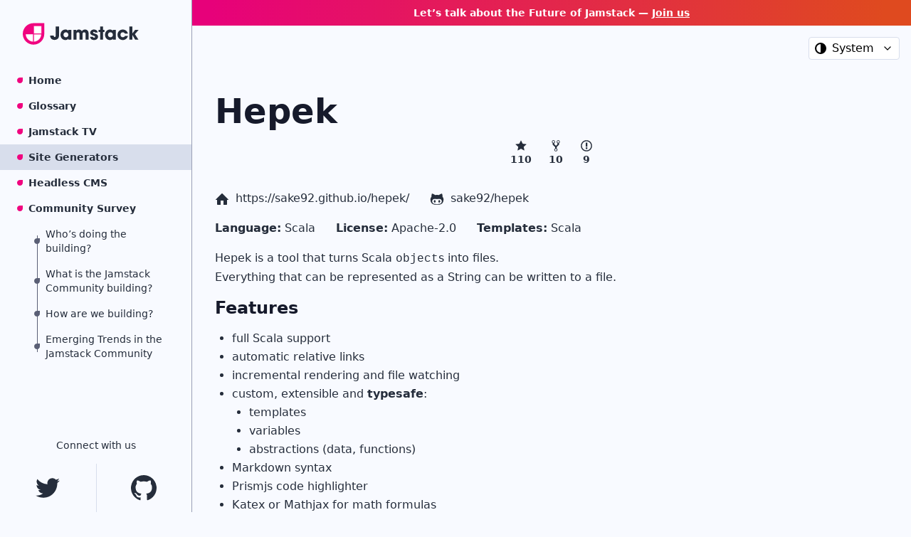

--- FILE ---
content_type: text/html; charset=UTF-8
request_url: https://jamstack.org/generators/hepek/
body_size: 8298
content:

<!doctype html>
<html lang="en">
  <head>
    <meta charset="utf-8">
    <meta name="viewport" content="width=device-width, initial-scale=1.0">
    <link rel="stylesheet" href="/css/styles.css">
    <title>Hepek | Jamstack</title>
    <meta name="description" content="Render Scala objects into files">
    <!-- Google tag (gtag.js) -->
    <script async src="https://www.googletagmanager.com/gtag/js?id=G-X2FMMZSSS9"></script>
    <script>
      window.dataLayer = window.dataLayer || [];
      function gtag(){dataLayer.push(arguments);}
      gtag('js', new Date());
      gtag('config', 'G-X2FMMZSSS9');
    </script>
    <link rel="apple-touch-icon" sizes="180x180" href="/img/favicons/apple-touch-icon.png">
    <link rel="icon" type="image/png" sizes="32x32" href="/img/favicons/favicon-32x32.png">
    <link rel="icon" type="image/png" sizes="16x16" href="/img/favicons/favicon-16x16.png">
    <link rel="canonical" href="https://jamstack.org/generators/hepek/"/>
    <meta property="og:title" content="Hepek | Jamstack">
    <meta property="og:site_name" content="Jamstack.org">
    <meta property="og:url" content="https://jamstack.org/generators/hepek/">
    <meta property="og:description" content="Render Scala objects into files">
    <meta property="og:type" content="website">
    <meta property="og:image" content="https://www.jamstack.org/img/og/default-og-image.png">
    <meta property="twitter:card" content="summary_large_image">
    <meta property="twitter:url" content="https://jamstack.org/generators/hepek/">
    <meta property="twitter:title" content="Hepek | Jamstack">
    <meta property="twitter:description" content="Render Scala objects into files">
    <meta property="twitter:image" content="https://www.jamstack.org/img/og/default-og-image.png">
    <script type="module">document.documentElement.classList.add("js");</script>
    <script>
      if (
        localStorage.theme === "dark" ||
        (!("theme" in localStorage) &&
          window.matchMedia("(prefers-color-scheme: dark)").matches)
      ) {
        document.documentElement.classList.add("dark");
      } else {
        document.documentElement.classList.remove("dark");
      }
    </script>
  </head>
  <body class="bg-gray-100 dark:bg-blue-900 text-blue-800 dark:text-blue-100 leading-relaxed antialiased">
    <svg width="0" height="0" aria-hidden="true" style="position: absolute;">
      <defs>
        <symbol id="logo-jamstack" viewBox="0 0 523 98" fill="none">
          <path d="M163.57 52.257v-35.76h-15.12v39.52c0 3.28-.24 7.52-4.56 7.52-3.84 0-4.4-3.92-4.56-6.88h-16.08c0 8.64 3.52 15.68 11.92 18.72 2.48.96 5.28 1.44 8 1.44 6.32 0 12.72-2.8 16.72-7.76 3.68-4.64 3.68-11.12 3.68-16.8Zm55.328 23.44v-44.4h-13.28v4.72h-.16c-2.64-4.4-8.08-6.24-12.96-6.24-13.36 0-22.32 10.72-22.32 23.68 0 13.2 8.64 23.76 22.32 23.76 4.8 0 10.56-1.76 12.96-6.32h.16v4.8h13.28Zm-13.28-22.24c0 6.4-4.64 11.36-11.12 11.36-6.24 0-11.04-5.04-11.04-11.2 0-6.32 4.48-11.44 10.96-11.44s11.2 4.8 11.2 11.28Zm91.128 22.24v-24.24c0-6.8.24-12.08-4.8-17.2-3.12-3.2-7.28-4.48-11.68-4.48-6 0-10.88 2.88-14.08 7.92-2.72-5.04-7.04-7.92-12.8-7.92-5.04 0-9.68 1.68-12.24 6.24h-.16v-4.72h-12.4v44.4h13.28v-23.6c0-5.2 1.36-9.84 7.52-9.84 5.6 0 6.64 4.72 6.64 9.28v24.16h13.28v-24.24c0-5.04 1.44-9.2 7.36-9.2 6.16 0 6.8 4.96 6.8 9.84v23.6h13.28Zm42.62-13.6c0-15.68-22.32-11.76-22.32-18.72 0-2 2-2.96 3.76-2.96 2.32 0 4.08.88 4.16 3.36h13.04c-.88-9.44-8.16-14-17.04-14-8.56 0-17.2 5.36-17.2 14.64 0 6.24 5.28 9.68 10.56 11.6 1.92.72 3.84 1.36 5.76 2 2.4.96 6 1.92 6 5.12 0 2.32-2.64 3.44-4.64 3.44-2.64 0-4.64-1.36-5.04-4.08h-13.2c1.04 9.76 8.8 14.72 18.08 14.72 9.04 0 18.08-5.12 18.08-15.12Zm28.962-20.72v-10.08h-6.4v-14.8h-13.28v14.8h-6.56v10.08h6.56v34.32h13.28v-34.32h6.4Zm51.195 34.32v-44.4h-13.28v4.72h-.16c-2.64-4.4-8.08-6.24-12.96-6.24-13.36 0-22.32 10.72-22.32 23.68 0 13.2 8.64 23.76 22.32 23.76 4.8 0 10.56-1.76 12.96-6.32h.16v4.8h13.28Zm-13.28-22.24c0 6.4-4.64 11.36-11.12 11.36-6.24 0-11.04-5.04-11.04-11.2 0-6.32 4.48-11.44 10.96-11.44s11.2 4.8 11.2 11.28Zm67.848 5.36h-13.52c-2 3.84-5.2 5.92-9.6 5.92-6.48 0-10.56-5.04-10.56-11.28 0-6 3.84-11.28 10.24-11.28 4.56 0 8 2.08 9.92 6.24h13.44c-2.32-11.28-12.16-18.64-23.52-18.64-13.2 0-23.44 10.48-23.44 23.6 0 13.28 10.48 23.76 23.76 23.76 11.2 0 20.72-7.44 23.28-18.32Zm48.135-27.52h-15.76l-12.32 16.08h-.16v-30.88h-13.28v59.2h13.28v-21.36h.16l12.56 21.36h15.04l-16.24-24.88 16.72-19.52Z" class="fill-current"/><path d="M48.47 1C21.668 1 0 22.668 0 49.47s21.668 48.47 48.47 48.47 48.47-21.668 48.47-48.47V1H48.47Z" fill="#F0047F"/>
          <path d="M46.903 50.97v33.985C28.51 84.177 13.697 69.364 12.92 50.97h33.984ZM49.97 51.037h33.985C83.176 69.43 68.365 84.243 49.97 85.02V51.037ZM49.97 47.903V13.901h34.003v34.002H49.97Z" fill="#fff" stroke="#F0047F"/>
        </symbol>
      </defs>
    </svg>
    <div class="md:grid sm:page-layout">
      <div class="bg-gray-100 dark:bg-blue-900 border-r border-gray-300 dark:border-blue-800">
        

<header class="page-header md:flex md:flex-col md:h-screen">
  <a href="/" class="block dark:text-white mx-8 py-8">
    <svg role="img" aria-hidden="true" focusable="false" width="163" height="31">
      <use xlink:href="#logo-jamstack"></use>
    </svg>
    <span class="sr-only">Jamstack</span>
  </a>
  <details open data-force-state
    data-force-state-closed="(max-width: 47.9375em)"
    class="md:flex-grow">
    <summary class="summary-no-arrow md:hidden absolute top-0 right-0 p-8">
      <svg width="22" height="31" viewBox="0 0 22 21" fill="none" class="summary-swap-closed">
        <rect width="22" height="3" class="fill-current"/>
        <rect y="18" width="22" height="3" class="fill-current"/>
        <rect y="9" width="22" height="3" class="fill-current"/>
      </svg>

      <svg width="22" height="31" viewBox="0 0 18 19" fill="none" class="summary-swap-open">
        <rect y="16.7217" width="22" height="3" transform="rotate(-48.3434 0 16.7217)" class="fill-current"/>
        <rect width="22" height="3" transform="matrix(0.664665 0.747142 0.747142 -0.664665 0.431641 1.9939)" class="fill-current"/>
      </svg>

      <span class="sr-only">Menu</span>
    </summary>

    <nav class="sm:flex sm:flex-col page-nav">
      <ul class="block list-jams-logo-pink mb-12">
  
    <li>
      <a href="/"
        class="block font-bold text-sm dark:text-white hover:underline py-2 px-10 ">
        Home
      </a>
    </li>
  
    <li>
      <a href="/glossary/"
        class="block font-bold text-sm dark:text-white hover:underline py-2 px-10 ">
        Glossary
      </a>
    </li>
  
    <li>
      <a href="/tv/"
        class="block font-bold text-sm dark:text-white hover:underline py-2 px-10 ">
        Jamstack TV
      </a>
    </li>
  
    <li>
      <a href="/generators/"
        class="block font-bold text-sm dark:text-white hover:underline py-2 px-10  bg-gray-200 dark:bg-gray-900">
        Site Generators
      </a>
    </li>
  
    <li>
      <a href="/headless-cms/"
        class="block font-bold text-sm dark:text-white hover:underline py-2 px-10 ">
        Headless CMS
      </a>
    </li>
  
    <li>
      <a href="/survey/2022/"
        class="block font-bold text-sm dark:text-white hover:underline py-2 px-10 ">
        Community Survey
      </a>
    </li>
      <li class="list-jams-no-bullet">
        <ul class="list-jams-logo list-jams-logo-border">
            <li>
              <a href="/survey/2022/#whos-doing-the-building"
            class="block text-sm dark:text-white hover:underline py-2 pl-16 pr-8">
                Who’s doing the building?
              </a>
            </li>
            <li>
              <a href="/survey/2022/#what-is-the-jamstack-community-building"
            class="block text-sm dark:text-white hover:underline py-2 pl-16 pr-8">
                What is the Jamstack Community building?
              </a>
            </li>
            <li>
              <a href="/survey/2022/#how-are-we-building"
            class="block text-sm dark:text-white hover:underline py-2 pl-16 pr-8">
                How are we building?
              </a>
            </li>
            <li>
              <a href="/survey/2022/#emerging-trends-in-the-jamstack-community"
            class="block text-sm dark:text-white hover:underline py-2 pl-16 pr-8">
                Emerging Trends in the Jamstack Community
              </a>
            </li>
        </ul>
      </li>
  
</ul>

      <div>
        <div class="text-center text-sm mb-4 dark:text-gray-300">Connect with us</div>
        <div class="grid grid-cols-2 divide-x divide-gray-200 dark:divide-gray-700 dark:text-gray-300">
          <a href="https://twitter.com/jamstackconf" target="_BLANK" rel="noopener"  class="flex items-center justify-center p-4 hover:text-pink-500">
            <svg role="img" aria-label="Twitter" focusable="false" width="34" height="28" class="fill-current">
              <use xlink:href="#logo-twitter"></use>
            </svg>
          </a>
          <a href="https://github.com/jamstack/jamstack.org" target="_BLANK" rel="noopener"  class="flex items-center justify-center p-4 hover:text-pink-500">
            <svg role="img" aria-label="GitHub" focusable="false" width="36" height="36" class="fill-current">
              <use xlink:href="#logo-github"></use>
            </svg>
          </a>
        </div>
      </div>
    </nav>
  </details>
</header>

      </div>
      <div>
        
<a href="https://thefutureofjamstack.org/" class="block p-2 md:py-2 text-center text-white font-bold text-xs md:text-sm bg-gradient-jams bg-gradient-pink-orange group">
  Let’s talk about the Future of Jamstack — <span class="underline group-hover:no-underline">Join us</span>
</a>


        <div class="flex items-center justify-end p-4">
  <label class="color-theme-selector-wrapper" data-color-theme-selector>
    <svg class="color-theme-selector-wrapper-icon fill-current" role="img" focusable="false">
      <use xlink:href="#icon-color-theme-system"></use>
    </svg>
    <span class="sr-only">Color theme</span>
    <select>
      <option selected value="system">System</option>
      <option value="dark">Dark</option>
      <option value="light">Light</option>
    </select>
  </label>
</div>
        <div class="p-8 max-w-5xl">
  <h1 class="mt-0 mb-4">Hepek</h1>
  <div class="flex justify-center mb-4">
    <div class="flex flex-col items-center font-bold text-sm mr-6">
      <svg role="img" aria-hidden="true" focusable="false" width="18" height="18" viewBox="0 0 40 40" class="block"><use xlink:href="#github-star"/></svg>
      110
      <span class="sr-only">stars</span>
    </div>
    <div class="flex flex-col items-center font-bold text-sm mr-6">
      <svg role="img" aria-hidden="true" focusable="false" width="18" height="18" viewBox="0 0 40 40" class="block"><use xlink:href="#github-fork"/></svg>
      10
      <span class="sr-only">forks</span>
    </div>
    <div class="flex flex-col items-center font-bold text-sm">
      <svg role="img" aria-hidden="true" focusable="false" width="18" height="18" viewBox="0 0 40 40" class="block"><use xlink:href="#github-issue"/></svg>
      9
      <span class="sr-only">issues</span>
    </div>
  </div>

  <dl class="inline-block mt-4 mb-4">
    <dt class="sr-only">Home page</dt>
    <dd class="inline-block mr-6 whitespace-nowrap">
      <svg role="img" aria-hidden="true" focusable="false" width="20" height="20" class="fill-current inline-block mr-1"><use xlink:href="#icon-home"/></svg>
      <a href="https://sake92.github.io/hepek/" target="_blank" rel="noopener">https://sake92.github.io/hepek/</a>
    </dd>
    <dt class="sr-only">Repository</dt>
    <dd class="inline-block mr-6 whitespace-nowrap">
      <svg role="img" aria-hidden="true" focusable="false" width="20" height="20" class="fill-current inline-block mr-1"><use xlink:href="#icon-github"/></svg>
      <a href="https://github.com/sake92/hepek" target="_blank" rel="noopener">sake92/hepek</a>
    </dd>
  </dl>
  <dl class="inline-block mb-4">
    <dt class="inline-block font-bold">Language:</dt>
    <dd class="inline-block mr-6">Scala</dd>
    <dt class="inline-block font-bold">License:</dt>
    <dd class="inline-block mr-6">Apache-2.0</dd>
    <dt class="inline-block font-bold">Templates:</dt>
    <dd class="inline mr-6">Scala</dd>
  </dl>

  <div class="tool-content">
    
    <p>Hepek is a tool that turns Scala <code>object</code>s into files.<br>
Everything that can be represented as a String can be written to a file.</p>
<h2>Features</h2>
<ul>
<li>full Scala support</li>
<li>automatic relative links</li>
<li>incremental rendering and file watching</li>
<li>custom, extensible and <strong>typesafe</strong>:
<ul>
<li>templates</li>
<li>variables</li>
<li>abstractions (data, functions)</li>
</ul>
</li>
<li>Markdown syntax</li>
<li>Prismjs code highlighter</li>
<li>Katex or Mathjax for math formulas</li>
<li>PDF rendering</li>
<li>form helpers</li>
<li>simple installation, it's just an sbt plugin</li>
</ul>

  </div>
  
  
  
  <a href="https://app.netlify.com/start/deploy?repository=https://github.com/sake92/hepek-starter" class="inline-block my-8 px-4 py-3 text-gray-700 bg-white rounded-lg text-center md:text-lg whitespace-nowrap border-t">
    <svg role="img" aria-hidden="true" focusable="false" width="30" height="30" viewBox="0 0 40 40" class="inline-block mr-1" fill="#36b0bb"><use xlink:href="#logo-netlify-gem"/></svg>
    Deploy to Netlify
  </a>
  
  <p class="italic my-8">
    Find more <a href="/generators/" class="underline">static site generators</a>.
  </p>
</div>

        <div class="border-gray-300 dark:border-blue-800 border-t">
          <section>
  <footer class="py-20 dark:text-blue-200">
    <p class="p-2">&copy; 2026  Netlify </p>
    <ul class="text-left md:flex justify-between flex-wrap">
      <li class="p-2 flex-[1_0_33%]"><a href="https://netlify.com/jamstack">Jamstack on Netlify</a></li>
      <li class="p-2 flex-[1_0_33%]"><a href="https://community.netlify.com/">Netlify Support</a></li>
      <li class="p-2 flex-[1_0_33%]"><a href="https://github.com/jamstack/jamstack.org">Code on GitHub</a></li>
      <li class="p-2 flex-[1_0_33%]"><a href="/code-of-conduct/">Code of Conduct</a></li>
      <li class="p-2 flex-[1_0_33%]"><a href="https://www.netlify.com/trust-center/" id="cta-footer-trustcenter">Trust Center</a></li>
      <li class="p-2 flex-[1_0_33%]"><a href="https://www.netlify.com/privacy/" id="cta-footer-privacypolicy">Privacy</a></li>
      <li class="p-2 flex-[1_0_33%]"><a href="https://www.netlify.com/security/" id="cta-footer-security">Security</a></li>
      <li class="p-2 flex-[1_0_33%]"><a href="https://www.netlify.com/gdpr-ccpa/" id="cta-footer-gdpr">GDPR/CCPA</a></li>
      <li class="p-2 flex-[1_0_33%]"><a href="mailto:fraud@netlify.com?subject=Abuse%20report&body=Please%20include%20the%20site%20URL%20and%20reason%20for%20your%20report%2C%20and%20we%20will%20reply%20promptly." id="cta-footer-abuse" target="_blank" rel="noopener noreferrer">Abuse</a></li>
    </ul>
  </footer>
</section>

        </div>
      </div>
    </div>
    <svg width="0" height="0" aria-hidden="true" style="position: absolute;">
      <defs>
        <symbol id="logo-netlify-gem" viewBox="0 0 128 113">
          <g clip-path="url(#clip0_236_179)">
            <path d="M34.593 94.2052H33.3844L27.3514 88.1722V86.9637L36.5743 77.7409H42.9639L43.8158 78.5928V84.9824L34.593 94.2052Z" fill="#181A1C"/>
            <path d="M27.3514 25.9703V24.7617L33.3844 18.7287H34.593L43.8158 27.9515V34.3411L42.9639 35.1931H36.5743L27.3514 25.9703Z" fill="#181A1C"/>
            <path d="M80.4594 74.759H71.6824L70.9493 74.026V53.4802C70.9493 49.8248 69.5129 46.9915 65.1046 46.8925C62.836 46.833 60.2405 46.8925 57.4668 47.0014L57.0507 47.4274V74.0161L56.3176 74.7491H47.5406L46.8075 74.0161V38.9179L47.5406 38.1848H67.2939C74.9713 38.1848 81.1925 44.406 81.1925 52.0834V74.026L80.4594 74.759Z" fill="#181A1C"/>
            <path d="M35.8412 61.6034H0.73307L0 60.8703V52.0735L0.73307 51.3404H35.8412L36.5743 52.0735V60.8703L35.8412 61.6034Z" fill="#181A1C"/>
            <path d="M127.277 61.6034H92.1687L91.4356 60.8703V52.0735L92.1687 51.3404H127.277L128.01 52.0735V60.8703L127.277 61.6034Z" fill="#181A1C"/>
            <path d="M58.9428 27.2185V0.887367L59.6759 0.154297H68.4727L69.2058 0.887367V27.2185L68.4727 27.9515H59.6759L58.9428 27.2185Z" fill="#181A1C"/>
            <path d="M58.9428 112.056V85.7254L59.6759 84.9923H68.4727L69.2058 85.7254V112.056L68.4727 112.79H59.6759L58.9428 112.056Z" fill="#181A1C"/>
          </g>
          <defs>
            <clipPath id="clip0_236_179">
              <rect width="128" height="112.635" fill="white" transform="translate(0 0.154297)"/>
            </clipPath>
          </defs>
        </symbol>
        <symbol id="logo-twitter" viewBox="0 0 34 28" fill="none">
          <path d="M10.7387 27.7146C23.4746 27.7146 30.4406 17.163 30.4406 8.01275C30.4406 7.71305 30.4406 7.4147 30.4204 7.1177C31.7755 6.13748 32.9453 4.92378 33.875 3.53345C32.6112 4.09343 31.2706 4.46066 29.8979 4.6229C31.3434 3.75752 32.4253 2.39644 32.9422 0.792946C31.5829 1.59951 30.0959 2.16794 28.5452 2.4737C27.5012 1.36357 26.1204 0.628473 24.6165 0.382159C23.1126 0.135844 21.5695 0.392045 20.2259 1.11111C18.8823 1.83018 17.8131 2.97203 17.1839 4.35997C16.5546 5.7479 16.4003 7.30454 16.7449 8.789C13.9919 8.65098 11.2987 7.93557 8.84011 6.68919C6.38155 5.44282 4.21258 3.69335 2.474 1.55435C1.58852 3.07872 1.31732 4.88326 1.71561 6.60056C2.1139 8.31787 3.15173 9.81881 4.6178 10.7978C3.51585 10.7651 2.43793 10.4679 1.475 9.9311C1.475 9.95945 1.475 9.98915 1.475 10.0188C1.47544 11.6175 2.02885 13.1669 3.04138 14.4041C4.05391 15.6412 5.46321 16.4901 7.03025 16.8066C6.01082 17.0847 4.94123 17.1253 3.90365 16.9254C4.34613 18.3013 5.20757 19.5045 6.3675 20.3667C7.52742 21.2289 8.92783 21.707 10.3729 21.7341C7.92089 23.6612 4.89193 24.7073 1.77335 24.7042C1.22242 24.7031 0.672026 24.6697 0.125 24.6042C3.29161 26.6364 6.97613 27.7143 10.7387 27.7092" class="fill-current"/>
        </symbol>
        <symbol id="logo-github" viewBox="0 0 36 36" fill="none">
          <path fill-rule="evenodd" clip-rule="evenodd" d="M18.0863 9.46569e-06C9.21815 -0.00900389 1.65462 6.41992 0.234722 15.1737C-1.18518 23.9274 3.95842 32.4175 12.3747 35.2121C13.2842 35.3784 13.6058 34.8128 13.6058 34.3359C13.6058 33.8591 13.6058 32.7722 13.6058 31.2639C8.55963 32.3619 7.49495 28.8351 7.49495 28.8351C7.16018 27.7421 6.44899 26.803 5.48758 26.1845C3.85729 25.0754 5.62067 25.0754 5.62067 25.0754C6.77864 25.239 7.79701 25.9261 8.38218 26.9386C8.87779 27.8373 9.7109 28.5015 10.6974 28.7846C11.6838 29.0676 12.7424 28.9461 13.639 28.4469C13.7086 27.5346 14.102 26.6771 14.7481 26.0292C10.7334 25.5745 6.51899 24.0219 6.51899 17.1569C6.49143 15.3635 7.15456 13.6283 8.37109 12.3104C7.82928 10.7511 7.8926 9.04522 8.54854 7.5304C8.54854 7.5304 10.0679 7.04243 13.517 9.3825C16.4788 8.56931 19.605 8.56931 22.5668 9.3825C26.016 7.04243 27.5242 7.5304 27.5242 7.5304C28.1893 9.02919 28.2685 10.7228 27.7461 12.2771C28.9626 13.595 29.6257 15.3303 29.5982 17.1236C29.5982 24.0662 25.3727 25.5856 21.3469 25.996C22.2203 26.874 22.6695 28.088 22.5779 29.3231C22.5779 31.7408 22.5779 33.6927 22.5779 34.2805C22.5779 34.8683 22.8995 35.323 23.82 35.1455C32.1364 32.2787 37.1791 23.8386 35.7627 15.1567C34.3463 6.47484 26.8826 0.0750875 18.0863 9.46569e-06Z" class="fill-current"/>
        </symbol>
        <symbol id="gem-jamstack" fill="none" viewBox="0 0 53 53"><path fill="none" fill-rule="evenodd" d="M26.5 0C11.847 0 0 11.847 0 26.5S11.847 53 26.5 53 53 41.153 53 26.5V0H26.5zm-1.13 45.613c-9.687-.553-17.466-8.332-18.02-18.02h18.02v18.02zm2.223-17.983h18.02c-.553 9.687-8.332 17.466-18.02 18.02V27.63zm0-20.303h18.044V25.37H27.593V7.327z" clip-rule="evenodd" class="fill-current" /></symbol>
        <symbol id="github-star" viewBox="0 0 14 16" fill="currentColor" aria-hidden="true" version="1.1" style="display: inline-block; vertical-align: text-top;"><path fill-rule="evenodd" d="M14 6l-4.9-.64L7 1 4.9 5.36 0 6l3.6 3.26L2.67 14 7 11.67 11.33 14l-.93-4.74L14 6z"></path></symbol>
        <symbol id="github-issue" viewBox="0 0 14 16" fill="currentColor" aria-hidden="true" version="1.1" style="display: inline-block; vertical-align: text-top;"><path fill-rule="evenodd" d="M7 2.3c3.14 0 5.7 2.56 5.7 5.7s-2.56 5.7-5.7 5.7A5.71 5.71 0 0 1 1.3 8c0-3.14 2.56-5.7 5.7-5.7zM7 1C3.14 1 0 4.14 0 8s3.14 7 7 7 7-3.14 7-7-3.14-7-7-7zm1 3H6v5h2V4zm0 6H6v2h2v-2z"></path></symbol>
        <symbol id="github-fork" viewBox="0 0 10 16" fill="currentColor" aria-hidden="true" version="1.1" style="display: inline-block; vertical-align: text-top;"><path fill-rule="evenodd" d="M8 1a1.993 1.993 0 0 0-1 3.72V6L5 8 3 6V4.72A1.993 1.993 0 0 0 2 1a1.993 1.993 0 0 0-1 3.72V6.5l3 3v1.78A1.993 1.993 0 0 0 5 15a1.993 1.993 0 0 0 1-3.72V9.5l3-3V4.72A1.993 1.993 0 0 0 8 1zM2 4.2C1.34 4.2.8 3.65.8 3c0-.65.55-1.2 1.2-1.2.65 0 1.2.55 1.2 1.2 0 .65-.55 1.2-1.2 1.2zm3 10c-.66 0-1.2-.55-1.2-1.2 0-.65.55-1.2 1.2-1.2.65 0 1.2.55 1.2 1.2 0 .65-.55 1.2-1.2 1.2zm3-10c-.66 0-1.2-.55-1.2-1.2 0-.65.55-1.2 1.2-1.2.65 0 1.2.55 1.2 1.2 0 .65-.55 1.2-1.2 1.2z"></path></symbol>
        <symbol id="icon-home" preserveAspectRatio="xMidYMid meet" viewBox="0 0 20 20"><path d="M18.672,11H17v6c0,0.445-0.194,1-1,1h-4v-6H8v6H4c-0.806,0-1-0.555-1-1v-6H1.328c-0.598,0-0.47-0.324-0.06-0.748L9.292,2.22C9.487,2.018,9.743,1.918,10,1.908c0.257,0.01,0.513,0.109,0.708,0.312l8.023,8.031C19.142,10.676,19.27,11,18.672,11z"></path></symbol>
        <symbol id="icon-twitter" preserveAspectRatio="xMidYMid meet" viewBox="0 0 20 20"><path d="M17.316,6.246c0.008,0.162,0.011,0.326,0.011,0.488c0,4.99-3.797,10.742-10.74,10.742c-2.133,0-4.116-0.625-5.787-1.697c0.296,0.035,0.596,0.053,0.9,0.053c1.77,0,3.397-0.604,4.688-1.615c-1.651-0.031-3.046-1.121-3.526-2.621c0.23,0.043,0.467,0.066,0.71,0.066c0.345,0,0.679-0.045,0.995-0.131c-1.727-0.348-3.028-1.873-3.028-3.703c0-0.016,0-0.031,0-0.047c0.509,0.283,1.092,0.453,1.71,0.473c-1.013-0.678-1.68-1.832-1.68-3.143c0-0.691,0.186-1.34,0.512-1.898C3.942,5.498,6.725,7,9.862,7.158C9.798,6.881,9.765,6.594,9.765,6.297c0-2.084,1.689-3.773,3.774-3.773c1.086,0,2.067,0.457,2.756,1.191c0.859-0.17,1.667-0.484,2.397-0.916c-0.282,0.881-0.881,1.621-1.66,2.088c0.764-0.092,1.49-0.293,2.168-0.594C18.694,5.051,18.054,5.715,17.316,6.246z"></path></symbol>
        <symbol id="icon-github" preserveAspectRatio="xMidYMid meet" viewBox="0 0 20 20"><path d="M13.18,11.309c-0.718,0-1.3,0.807-1.3,1.799c0,0.994,0.582,1.801,1.3,1.801s1.3-0.807,1.3-1.801C14.479,12.116,13.898,11.309,13.18,11.309z M17.706,6.626c0.149-0.365,0.155-2.439-0.635-4.426c0,0-1.811,0.199-4.551,2.08c-0.575-0.16-1.548-0.238-2.519-0.238c-0.973,0-1.945,0.078-2.52,0.238C4.74,2.399,2.929,2.2,2.929,2.2C2.14,4.187,2.148,6.261,2.295,6.626C1.367,7.634,0.8,8.845,0.8,10.497c0,7.186,5.963,7.301,7.467,7.301c0.342,0,1.018,0.002,1.734,0.002c0.715,0,1.392-0.002,1.732-0.002c1.506,0,7.467-0.115,7.467-7.301C19.2,8.845,18.634,7.634,17.706,6.626z M10.028,16.915H9.972c-3.771,0-6.709-0.449-6.709-4.115c0-0.879,0.31-1.693,1.047-2.369c1.227-1.127,3.305-0.531,5.662-0.531c0.01,0,0.02,0,0.029,0c0.01,0,0.018,0,0.027,0c2.357,0,4.436-0.596,5.664,0.531c0.735,0.676,1.045,1.49,1.045,2.369C16.737,16.466,13.8,16.915,10.028,16.915z M6.821,11.309c-0.718,0-1.3,0.807-1.3,1.799c0,0.994,0.582,1.801,1.3,1.801c0.719,0,1.301-0.807,1.301-1.801C8.122,12.116,7.54,11.309,6.821,11.309z"></path></symbol>
        <symbol id="icon-color-theme-system" viewBox="0 0 14 14" fill="none"><path fill-rule="evenodd" clip-rule="evenodd" d="M14 7A7 7 0 1 1 0 7a7 7 0 0 1 14 0Zm-7 5.2A5.2 5.2 0 0 1 7 1.8v10.4Z" class="fill-current"/></symbol>
        <symbol id="icon-color-theme-light" viewBox="0 0 16 16" fill="none"><path fill-rule="evenodd" clip-rule="evenodd" d="M8 0a.667.667 0 0 0-.667.667v.666a.667.667 0 0 0 1.334 0V.667A.667.667 0 0 0 8 0ZM2.343 2.343c.26-.26.682-.26.943 0l.471.472a.667.667 0 1 1-.943.942l-.471-.471a.667.667 0 0 1 0-.943ZM0 8c0-.368.298-.667.667-.667h.666a.667.667 0 0 1 0 1.334H.667A.667.667 0 0 1 0 8Zm12.243-4.243a.666.666 0 0 1 0-.942l.47-.472a.667.667 0 1 1 .944.943l-.472.471a.667.667 0 0 1-.942 0Zm2.424 3.576a.667.667 0 1 0 0 1.334h.666a.667.667 0 1 0 0-1.334h-.666Zm-2.424 4.91c.26-.26.682-.26.942 0l.472.47a.667.667 0 1 1-.943.944l-.471-.472a.667.667 0 0 1 0-.942ZM8 14a.667.667 0 0 0-.667.667v.666a.667.667 0 1 0 1.334 0v-.666A.667.667 0 0 0 8 14Zm-5.657-.343a.667.667 0 0 1 0-.943l.472-.471a.667.667 0 0 1 .942.942l-.471.472a.667.667 0 0 1-.943 0Zm1.616-3.324a4.667 4.667 0 1 0 8.083-4.666 4.667 4.667 0 0 0-8.083 4.666Z" class="fill-current"/></symbol>
        <symbol id="icon-color-theme-dark" viewBox="0 0 12 12" fill="none"><path fill-rule="evenodd" clip-rule="evenodd" d="M11.314 6.866c-.444.11-.888.166-1.331.166A4.96 4.96 0 0 1 4.99 2.063c0-.441.056-.883.167-1.325.055-.165 0-.386-.167-.552-.166-.165-.332-.22-.554-.165C1.83.794 0 3.223 0 5.928A6.069 6.069 0 0 0 6.1 12c2.718 0 5.158-1.822 5.88-4.472.055-.165 0-.386-.167-.552a.534.534 0 0 0-.5-.11Z" class="fill-current"/></symbol>
      </defs>
    </svg>
    <script type="module" src="/js/details-force-state.js"></script>
    <script type="module" src="/js/color-theme.js"></script>
    <script type="module" src="/js/filter-container.js"></script>
    <script type="module" src="/js/sort-container.js"></script>
    <script type="module" src="/js/lazyiframe.js"></script>
  
<script async id="netlify-rum-container" src="/.netlify/scripts/rum" data-netlify-rum-site-id="0cb5a2ff-9c8e-4d4d-abc0-af2d4bcd0e7a" data-netlify-deploy-branch="main" data-netlify-deploy-context="production" data-netlify-cwv-token="eyJhbGciOiJIUzI1NiIsInR5cCI6IkpXVCJ9.eyJzaXRlX2lkIjoiMGNiNWEyZmYtOWM4ZS00ZDRkLWFiYzAtYWYyZDRiY2QwZTdhIiwiYWNjb3VudF9pZCI6IjU4ZGE4ODkzZDY4NjVkMzVjOTJhNzJiOCIsImRlcGxveV9pZCI6IjY5NzRkMjVlMTk3Yzk2MDAwOGMwYThkMSIsImlzc3VlciI6Im5mc2VydmVyIn0.TjhcBriKs-Af_YKjjOjHENquu2sW6ZLMKd8tY8fdlX4"></script><script>
  (function(i,s,o,g,r,a,m){i['GoogleAnalyticsObject']=r;i[r]=i[r]||function(){
  (i[r].q=i[r].q||[]).push(arguments)},i[r].l=1*new Date();a=s.createElement(o),
  m=s.getElementsByTagName(o)[0];a.async=1;a.src=g;m.parentNode.insertBefore(a,m)
  })(window,document,'script','https://www.google-analytics.com/analytics.js','ga');

  ga('create', 'UA-42258181-6', 'auto');
  ga('send', 'pageview');

</script></body>
</html>


--- FILE ---
content_type: text/css; charset=UTF-8
request_url: https://jamstack.org/css/styles.css
body_size: 9301
content:
/* import via postcss */
.logos-ticker {
  --speed: 90s;
  --gap: 3em;

  display: flex;
  overflow: hidden;
  -webkit-user-select: none;
     -moz-user-select: none;
          user-select: none;
  gap: var(--gap);
  -webkit-mask-image: linear-gradient(
    to right,
    hsl(0 0% 0% / 0),
    hsl(0 0% 0% / 1) 20%,
    hsl(0 0% 0% / 1) 80%,
    hsl(0 0% 0% / 0)
  );
          mask-image: linear-gradient(
    to right,
    hsl(0 0% 0% / 0),
    hsl(0 0% 0% / 1) 20%,
    hsl(0 0% 0% / 1) 80%,
    hsl(0 0% 0% / 0)
  );
}
.logos-ticker-container {
  flex-shrink: 0;
  display: flex;
  align-items: center;
  justify-content: space-around;
  gap: var(--gap);
  min-width: 100%;
  animation: slide var(--speed) linear infinite;
}
.logos-ticker-container svg {
  flex: 0 0 auto;
  fill: #646e73;
}
@media (prefers-reduced-motion: reduce) {
  .logos-ticker-container {
    animation-play-state: paused;
  }
}
@keyframes slide {
  from {
    transform: translateX(0);
  }
  to {
    transform: translateX(calc(-100% - var(--gap, 0px)));
  }
}
.hs-form .hs-input {
  margin-bottom: 0.75rem;
  padding: 0.5rem;
}
.hs-form .hs-input:is(.dark *) {
  --tw-bg-opacity: 1;
  background-color: rgb(90 95 117 / var(--tw-bg-opacity, 1));
}
.hs-form .hs-input {
  width: 100%;
}
.hs-form .hs-input:is(.dark *) {
  --tw-text-opacity: 1;
  color: rgb(255 255 255 / var(--tw-text-opacity, 1));
}
.hs-form .hs-form-required {
  display: none;
}
.hs-form .hs-form-field label {
  display: block;
  margin-bottom: 0.25rem;
  font-weight: 700;
}
.hs-form .hs-form-field label.hs-error-msg {
  --tw-text-opacity: 1;
  color: rgb(239 68 68 / var(--tw-text-opacity, 1));
}
.hs-form .hs-form-field label.hs-error-msg:is(.dark *) {
  --tw-text-opacity: 1;
  color: rgb(252 165 165 / var(--tw-text-opacity, 1));
}
.hs-form .hs-form-field label.hs-error-msg {
  font-size: 0.875rem;
  line-height: 1.25rem;
  font-weight: 400;
}
.hs-form .hs-button {
  display: inline-block;
  --tw-bg-opacity: 1;
  background-color: rgb(209 3 111 / var(--tw-bg-opacity, 1));
  --tw-text-opacity: 1;
  color: rgb(255 255 255 / var(--tw-text-opacity, 1));
  border-radius: 9999px;
  font-weight: 600;
  padding-left: 1rem;
  padding-right: 1rem;
  padding-top: 0.5rem;
  padding-bottom: 0.5rem;
  border-style: none;
  margin-top: 1rem;
  margin-bottom: 1rem;
  box-shadow: 0px 4px 4px rgba(0, 0, 0, 0.25);
}
.hs-form .hs-button:hover,
.hs-form .hs-button:focus {
  --tw-bg-opacity: 1;
  background-color: rgb(223 74 31 / var(--tw-bg-opacity, 1));
  box-shadow: 0px 3px 15px rgba(241, 86, 77, 0.6);
}
.survey-form .hs-form {
  display: grid;
  grid-template-columns: repeat(1, minmax(0, 1fr));
  grid-gap: 1em;
}
@media (min-width: 40em) { /* 640px */
  .survey-form .hs-form {
    grid-template-columns: repeat(auto-fit, minmax(17em, 1fr));
  }
}
.survey-form .hs_email,
.survey-form .hs_jamstack_survey_promo,
.survey-form .hs_address {
  grid-column: 1 / -1;
}
/* purgecss start ignore */
*, ::before, ::after {
  --tw-border-spacing-x: 0;
  --tw-border-spacing-y: 0;
  --tw-translate-x: 0;
  --tw-translate-y: 0;
  --tw-rotate: 0;
  --tw-skew-x: 0;
  --tw-skew-y: 0;
  --tw-scale-x: 1;
  --tw-scale-y: 1;
  --tw-pan-x:  ;
  --tw-pan-y:  ;
  --tw-pinch-zoom:  ;
  --tw-scroll-snap-strictness: proximity;
  --tw-gradient-from-position:  ;
  --tw-gradient-via-position:  ;
  --tw-gradient-to-position:  ;
  --tw-ordinal:  ;
  --tw-slashed-zero:  ;
  --tw-numeric-figure:  ;
  --tw-numeric-spacing:  ;
  --tw-numeric-fraction:  ;
  --tw-ring-inset:  ;
  --tw-ring-offset-width: 0px;
  --tw-ring-offset-color: #fff;
  --tw-ring-color: rgb(59 130 246 / 0.5);
  --tw-ring-offset-shadow: 0 0 #0000;
  --tw-ring-shadow: 0 0 #0000;
  --tw-shadow: 0 0 #0000;
  --tw-shadow-colored: 0 0 #0000;
  --tw-blur:  ;
  --tw-brightness:  ;
  --tw-contrast:  ;
  --tw-grayscale:  ;
  --tw-hue-rotate:  ;
  --tw-invert:  ;
  --tw-saturate:  ;
  --tw-sepia:  ;
  --tw-drop-shadow:  ;
  --tw-backdrop-blur:  ;
  --tw-backdrop-brightness:  ;
  --tw-backdrop-contrast:  ;
  --tw-backdrop-grayscale:  ;
  --tw-backdrop-hue-rotate:  ;
  --tw-backdrop-invert:  ;
  --tw-backdrop-opacity:  ;
  --tw-backdrop-saturate:  ;
  --tw-backdrop-sepia:  ;
  --tw-contain-size:  ;
  --tw-contain-layout:  ;
  --tw-contain-paint:  ;
  --tw-contain-style:  ;
}
::backdrop {
  --tw-border-spacing-x: 0;
  --tw-border-spacing-y: 0;
  --tw-translate-x: 0;
  --tw-translate-y: 0;
  --tw-rotate: 0;
  --tw-skew-x: 0;
  --tw-skew-y: 0;
  --tw-scale-x: 1;
  --tw-scale-y: 1;
  --tw-pan-x:  ;
  --tw-pan-y:  ;
  --tw-pinch-zoom:  ;
  --tw-scroll-snap-strictness: proximity;
  --tw-gradient-from-position:  ;
  --tw-gradient-via-position:  ;
  --tw-gradient-to-position:  ;
  --tw-ordinal:  ;
  --tw-slashed-zero:  ;
  --tw-numeric-figure:  ;
  --tw-numeric-spacing:  ;
  --tw-numeric-fraction:  ;
  --tw-ring-inset:  ;
  --tw-ring-offset-width: 0px;
  --tw-ring-offset-color: #fff;
  --tw-ring-color: rgb(59 130 246 / 0.5);
  --tw-ring-offset-shadow: 0 0 #0000;
  --tw-ring-shadow: 0 0 #0000;
  --tw-shadow: 0 0 #0000;
  --tw-shadow-colored: 0 0 #0000;
  --tw-blur:  ;
  --tw-brightness:  ;
  --tw-contrast:  ;
  --tw-grayscale:  ;
  --tw-hue-rotate:  ;
  --tw-invert:  ;
  --tw-saturate:  ;
  --tw-sepia:  ;
  --tw-drop-shadow:  ;
  --tw-backdrop-blur:  ;
  --tw-backdrop-brightness:  ;
  --tw-backdrop-contrast:  ;
  --tw-backdrop-grayscale:  ;
  --tw-backdrop-hue-rotate:  ;
  --tw-backdrop-invert:  ;
  --tw-backdrop-opacity:  ;
  --tw-backdrop-saturate:  ;
  --tw-backdrop-sepia:  ;
  --tw-contain-size:  ;
  --tw-contain-layout:  ;
  --tw-contain-paint:  ;
  --tw-contain-style:  ;
}
/* ! tailwindcss v3.4.19 | MIT License | https://tailwindcss.com */
/*
1. Prevent padding and border from affecting element width. (https://github.com/mozdevs/cssremedy/issues/4)
2. Allow adding a border to an element by just adding a border-width. (https://github.com/tailwindcss/tailwindcss/pull/116)
*/
*,
::before,
::after {
  box-sizing: border-box; /* 1 */
  border-width: 0; /* 2 */
  border-style: solid; /* 2 */
  border-color: #D8DEEC; /* 2 */
}
::before,
::after {
  --tw-content: '';
}
/*
1. Use a consistent sensible line-height in all browsers.
2. Prevent adjustments of font size after orientation changes in iOS.
3. Use a more readable tab size.
4. Use the user's configured `sans` font-family by default.
5. Use the user's configured `sans` font-feature-settings by default.
6. Use the user's configured `sans` font-variation-settings by default.
7. Disable tap highlights on iOS
*/
html,
:host {
  line-height: 1.5; /* 1 */
  -webkit-text-size-adjust: 100%; /* 2 */
  -moz-tab-size: 4; /* 3 */
  -o-tab-size: 4;
     tab-size: 4; /* 3 */
  font-family: ui-sans-serif, system-ui, sans-serif, "Apple Color Emoji", "Segoe UI Emoji", "Segoe UI Symbol", "Noto Color Emoji"; /* 4 */
  font-feature-settings: normal; /* 5 */
  font-variation-settings: normal; /* 6 */
  -webkit-tap-highlight-color: transparent; /* 7 */
}
/*
1. Remove the margin in all browsers.
2. Inherit line-height from `html` so users can set them as a class directly on the `html` element.
*/
body {
  margin: 0; /* 1 */
  line-height: inherit; /* 2 */
}
/*
1. Add the correct height in Firefox.
2. Correct the inheritance of border color in Firefox. (https://bugzilla.mozilla.org/show_bug.cgi?id=190655)
3. Ensure horizontal rules are visible by default.
*/
hr {
  height: 0; /* 1 */
  color: inherit; /* 2 */
  border-top-width: 1px; /* 3 */
}
/*
Add the correct text decoration in Chrome, Edge, and Safari.
*/
abbr:where([title]) {
  -webkit-text-decoration: underline dotted;
          text-decoration: underline dotted;
}
/*
Remove the default font size and weight for headings.
*/
h1,
h2,
h3,
h4,
h5,
h6 {
  font-size: inherit;
  font-weight: inherit;
}
/*
Reset links to optimize for opt-in styling instead of opt-out.
*/
a {
  color: inherit;
  text-decoration: inherit;
}
/*
Add the correct font weight in Edge and Safari.
*/
b,
strong {
  font-weight: bolder;
}
/*
1. Use the user's configured `mono` font-family by default.
2. Use the user's configured `mono` font-feature-settings by default.
3. Use the user's configured `mono` font-variation-settings by default.
4. Correct the odd `em` font sizing in all browsers.
*/
code,
kbd,
samp,
pre {
  font-family: ui-monospace, SFMono-Regular, Menlo, Monaco, Consolas, "Liberation Mono", "Courier New", monospace; /* 1 */
  font-feature-settings: normal; /* 2 */
  font-variation-settings: normal; /* 3 */
  font-size: 1em; /* 4 */
}
/*
Add the correct font size in all browsers.
*/
small {
  font-size: 80%;
}
/*
Prevent `sub` and `sup` elements from affecting the line height in all browsers.
*/
sub,
sup {
  font-size: 75%;
  line-height: 0;
  position: relative;
  vertical-align: baseline;
}
sub {
  bottom: -0.25em;
}
sup {
  top: -0.5em;
}
/*
1. Remove text indentation from table contents in Chrome and Safari. (https://bugs.chromium.org/p/chromium/issues/detail?id=999088, https://bugs.webkit.org/show_bug.cgi?id=201297)
2. Correct table border color inheritance in all Chrome and Safari. (https://bugs.chromium.org/p/chromium/issues/detail?id=935729, https://bugs.webkit.org/show_bug.cgi?id=195016)
3. Remove gaps between table borders by default.
*/
table {
  text-indent: 0; /* 1 */
  border-color: inherit; /* 2 */
  border-collapse: collapse; /* 3 */
}
/*
1. Change the font styles in all browsers.
2. Remove the margin in Firefox and Safari.
3. Remove default padding in all browsers.
*/
button,
input,
optgroup,
select,
textarea {
  font-family: inherit; /* 1 */
  font-feature-settings: inherit; /* 1 */
  font-variation-settings: inherit; /* 1 */
  font-size: 100%; /* 1 */
  font-weight: inherit; /* 1 */
  line-height: inherit; /* 1 */
  letter-spacing: inherit; /* 1 */
  color: inherit; /* 1 */
  margin: 0; /* 2 */
  padding: 0; /* 3 */
}
/*
Remove the inheritance of text transform in Edge and Firefox.
*/
button,
select {
  text-transform: none;
}
/*
1. Correct the inability to style clickable types in iOS and Safari.
2. Remove default button styles.
*/
button,
input:where([type='button']),
input:where([type='reset']),
input:where([type='submit']) {
  -webkit-appearance: button; /* 1 */
  background-color: transparent; /* 2 */
  background-image: none; /* 2 */
}
/*
Use the modern Firefox focus style for all focusable elements.
*/
:-moz-focusring {
  outline: auto;
}
/*
Remove the additional `:invalid` styles in Firefox. (https://github.com/mozilla/gecko-dev/blob/2f9eacd9d3d995c937b4251a5557d95d494c9be1/layout/style/res/forms.css#L728-L737)
*/
:-moz-ui-invalid {
  box-shadow: none;
}
/*
Add the correct vertical alignment in Chrome and Firefox.
*/
progress {
  vertical-align: baseline;
}
/*
Correct the cursor style of increment and decrement buttons in Safari.
*/
::-webkit-inner-spin-button,
::-webkit-outer-spin-button {
  height: auto;
}
/*
1. Correct the odd appearance in Chrome and Safari.
2. Correct the outline style in Safari.
*/
[type='search'] {
  -webkit-appearance: textfield; /* 1 */
  outline-offset: -2px; /* 2 */
}
/*
Remove the inner padding in Chrome and Safari on macOS.
*/
::-webkit-search-decoration {
  -webkit-appearance: none;
}
/*
1. Correct the inability to style clickable types in iOS and Safari.
2. Change font properties to `inherit` in Safari.
*/
::-webkit-file-upload-button {
  -webkit-appearance: button; /* 1 */
  font: inherit; /* 2 */
}
/*
Add the correct display in Chrome and Safari.
*/
summary {
  display: list-item;
}
/*
Removes the default spacing and border for appropriate elements.
*/
blockquote,
dl,
dd,
h1,
h2,
h3,
h4,
h5,
h6,
hr,
figure,
p,
pre {
  margin: 0;
}
fieldset {
  margin: 0;
  padding: 0;
}
legend {
  padding: 0;
}
ol,
ul,
menu {
  list-style: none;
  margin: 0;
  padding: 0;
}
/*
Reset default styling for dialogs.
*/
dialog {
  padding: 0;
}
/*
Prevent resizing textareas horizontally by default.
*/
textarea {
  resize: vertical;
}
/*
1. Reset the default placeholder opacity in Firefox. (https://github.com/tailwindlabs/tailwindcss/issues/3300)
2. Set the default placeholder color to the user's configured gray 400 color.
*/
input::-moz-placeholder, textarea::-moz-placeholder {
  opacity: 1; /* 1 */
  color: #5A5F75; /* 2 */
}
input::placeholder,
textarea::placeholder {
  opacity: 1; /* 1 */
  color: #5A5F75; /* 2 */
}
/*
Set the default cursor for buttons.
*/
button,
[role="button"] {
  cursor: pointer;
}
/*
Make sure disabled buttons don't get the pointer cursor.
*/
:disabled {
  cursor: default;
}
/*
1. Make replaced elements `display: block` by default. (https://github.com/mozdevs/cssremedy/issues/14)
2. Add `vertical-align: middle` to align replaced elements more sensibly by default. (https://github.com/jensimmons/cssremedy/issues/14#issuecomment-634934210)
   This can trigger a poorly considered lint error in some tools but is included by design.
*/
img,
svg,
video,
canvas,
audio,
iframe,
embed,
object {
  display: block; /* 1 */
  vertical-align: middle; /* 2 */
}
/*
Constrain images and videos to the parent width and preserve their intrinsic aspect ratio. (https://github.com/mozdevs/cssremedy/issues/14)
*/
img,
video {
  max-width: 100%;
  height: auto;
}
/* Make elements with the HTML hidden attribute stay hidden by default */
[hidden]:where(:not([hidden="until-found"])) {
  display: none;
}
h1,
  h2,
  h3 {
  --tw-text-opacity: 1;
  color: rgb(22 26 43 / var(--tw-text-opacity, 1));
}
h1:is(.dark *),
  h2:is(.dark *),
  h3:is(.dark *) {
  --tw-text-opacity: 1;
  color: rgb(255 255 255 / var(--tw-text-opacity, 1));
}
h1 {
  margin-top: 2rem;
  margin-bottom: 2rem;
  font-size: 2.25rem;
  line-height: 2.5rem;
  font-weight: 700;
  line-height: 1.25;
}
@media (min-width: 768px) {
    h1 {
    font-size: 3rem;
    line-height: 1;
  }
  }
h2 {
  margin-bottom: 0.5rem;
  font-size: 1.875rem;
  line-height: 2.25rem;
  font-weight: 700;
  line-height: 1;
}
@media (min-width: 768px) {
    h2 {
    font-size: 1.875rem;
    line-height: 2.25rem;
  }
  }
.container {
  width: 100%;
}
@media (min-width: 640px) {
  .container {
    max-width: 640px;
  }
}
@media (min-width: 768px) {
  .container {
    max-width: 768px;
  }
}
@media (min-width: 1024px) {
  .container {
    max-width: 1024px;
  }
}
@media (min-width: 1280px) {
  .container {
    max-width: 1280px;
  }
}
@media (min-width: 1536px) {
  .container {
    max-width: 1536px;
  }
}
/* purgecss end ignore */
/*
  Content sections conventions
*/
section {
  padding: 2rem;
  max-width: 56rem;
  margin-left: auto;
  margin-right: auto;
}
:where(section a):is(.dark *),
:where(dd a):is(.dark *) {
  --tw-text-opacity: 1;
  color: rgb(255 255 255 / var(--tw-text-opacity, 1));
}
:where(section a),
:where(dd a) {
  border-bottom-width: 1px;
  --tw-border-opacity: 1;
  border-color: rgb(22 26 43 / var(--tw-border-opacity, 1));
}
:where(section a):is(.dark *),
:where(dd a):is(.dark *) {
  --tw-border-opacity: 1;
  border-color: rgb(226 232 240 / var(--tw-border-opacity, 1));
}
section:not(.cards):not(.no-underline) a:hover,
section:not(.cards):not(.no-underline) a:focus,
dd a:hover,
dd a:focus {
  --tw-border-opacity: 1;
  border-color: rgb(240 4 127 / var(--tw-border-opacity, 1));
}
p + p {
  margin-top: 1rem;
}
/*
  CTA links
*/
a.cta:link,
a.cta:visited {
  display: inline-block;
  --tw-bg-opacity: 1;
  background-color: rgb(209 3 111 / var(--tw-bg-opacity, 1));
  --tw-text-opacity: 1;
  color: rgb(255 255 255 / var(--tw-text-opacity, 1));
  border-radius: 9999px;
  font-size: 0.875rem;
  line-height: 1.25rem;
  font-weight: 600;
  padding-left: 1rem;
  padding-right: 1rem;
  padding-top: 0.5rem;
  padding-bottom: 0.5rem;
  border-style: none;
  margin-top: 1rem;
  margin-bottom: 1rem;
  box-shadow: 0px 4px 4px rgba(0, 0, 0, 0.25);
}
a.cta:hover,
a.cta:focus {
  --tw-bg-opacity: 1;
  background-color: rgb(223 74 31 / var(--tw-bg-opacity, 1));
  box-shadow: 0px 3px 15px rgba(241, 86, 77, 0.6);
}
/*
  Footer links
*/
footer p a {
  border-bottom-width: 1px;
  --tw-border-opacity: 1;
  border-color: rgb(226 232 240 / var(--tw-border-opacity, 1));
  white-space: nowrap;
}
footer p a:hover,
footer p a:focus {
  --tw-border-opacity: 1;
  border-color: rgb(239 68 68 / var(--tw-border-opacity, 1));
}
/*
  left/right flip-flopping lists
*/
@media (min-width: 768px) {
  .flip-flop > div:nth-child(even) {
    text-align: right;
    margin-left: auto;
  }
}
/* Color theme selector */
.color-theme-selector-wrapper {
  --padding-inline: 0.5rem;
  --icon-size: 1rem;
  visibility: hidden;
  position: relative;
  display: flex;
  height: 2rem;
  width: 8rem;
  align-items: center;
  border-radius: .25rem;
  border-width: 1px;
  --tw-border-opacity: 1;
  border-color: rgb(216 222 236 / var(--tw-border-opacity, 1));
}
.color-theme-selector-wrapper:is(.dark *) {
  border-color: transparent;
}
.color-theme-selector-wrapper {
  --tw-bg-opacity: 1;
  background-color: rgb(255 255 255 / var(--tw-bg-opacity, 1));
  --tw-text-opacity: 1;
  color: rgb(0 0 0 / var(--tw-text-opacity, 1));
}
.color-theme-selector-wrapper-icon {
  width: var(--icon-size);
  max-height: 100%;
  margin-left: var(--padding-inline);
}
.color-theme-selector-wrapper::after {
  position: absolute;
  top: 50%;
  right: var(--padding-inline);
  transform: translateY(-50%);
  content: "";
  width: var(--icon-size);
  height: var(--icon-size);
  background-image: url("data:image/svg+xml,%3Csvg viewBox='0 0 24 24' fill='none' xmlns='http://www.w3.org/2000/svg'%3E%3Cpath d='M6 9L12 15L18 9' stroke='currentColor' stroke-width='2' stroke-linecap='round' stroke-linejoin='round'/%3E%3C/svg%3E%0A");
}
.color-theme-selector-wrapper select {
  position: absolute;
  display: flex;
  width: 100%;
  align-items: center;
  background-color: transparent;
  -webkit-appearance: none;
     -moz-appearance: none;
          appearance: none;
  padding-left: calc(var(--icon-size) + var(--padding-inline) + 0.5rem);
}
.videowrapper {
  position: relative;
  padding-bottom: 56.25%; /* 16:9 */
  height: 0;
}
.videowrapper iframe {
  position: absolute;
  top: 0;
  left: 0;
  width: 100%;
  height: 100%;
}
/* purgecss start ignore */
.bg-gradient-jams {
  background: #d1036f linear-gradient(91.78deg, #d1036f 2.57%, #b6005f 96.33%);
}
.bg-gradient-pink-orange,
.hover\:bg-gradient-pink-orange:hover,
.hover\:bg-gradient-pink-orange:focus {
  background: #e7017a linear-gradient(91.78deg, #e7017a 2.57%, #df4a1f 96.33%);
}
.bg-gradient-blue-green {
  background: #0090ca linear-gradient(101.87deg, #0090ca 0%, #00bfad 105.55%);
}
.bg-gradient-card-sunrise {
  --tw-gradient-stops: #f0047f 0%, #fc814a 100%;
}
.bg-gradient-card-blue {
  --tw-gradient-stops: #04a2dd 0%, #4ff3ea 100%;
}
.bg-gradient-card-seafoam {
  --tw-gradient-stops: #88f9ed 0%, #00ffb2 100%;
}
.bg-gradient-card-gold {
  --tw-gradient-stops: #ffc803 0%, #fc814a 100%;
}
.bg-gradient-card-blue-seafoam.bg-gradient-card-blue-seafoam {
  background: linear-gradient(101.87deg, #0090ca 0%, #00bfad 105.55%),
    linear-gradient(180deg, #009ddc 0%, #58fcec 100%);
}
.card-shadow {
  box-shadow: 0px 4px 4px rgba(0, 0, 0, 0.25);
}
@supports (outline: none) {
  .group:hover .group-hover\:card-shadow-blue-seafoam,
  .group:focus .group-hover\:card-shadow-blue-seafoam,
  .hover\:card-shadow-blue-seafoam:hover,
  .hover\:card-shadow-blue-seafoam:focus {
    outline: none;
    box-shadow: 0px 3px 20px rgba(1, 159, 220, 0.6);
  }
  .group:hover .group-hover\:card-shadow-seafoam,
  .group:focus .group-hover\:card-shadow-seafoam,
  .hover\:card-shadow-seafoam:hover,
  .hover\:card-shadow-seafoam:focus {
    outline: none;
    box-shadow: 0px 3px 20px rgba(135, 249, 237, 0.7);
  }
  .group:hover .group-hover\:card-shadow-sunrise,
  .group:focus .group-hover\:card-shadow-sunrise,
  .hover\:card-shadow-sunrise:hover,
  .hover\:card-shadow-sunrise:focus {
    outline: none;
    box-shadow: 0px 3px 20px rgba(246, 62, 103, 0.6);
  }
  .group:hover .group-hover\:card-shadow-gold,
  .group:focus .group-hover\:card-shadow-gold,
  .hover\:card-shadow-gold:hover,
  .hover\:card-shadow-gold:focus {
    outline: none;
    box-shadow: 0px 3px 20px rgba(255, 199, 4, 0.6);
  }
}
.list-jams-logo > li,
.list-jams-logo-pink > li,
.list-jams-logo-border > li {
  position: relative;
}
.list-jams-logo > li:after,
.list-jams-logo-pink > li:after,
.list-jams-logo-border > li:after {
  content: "";
  background-repeat: no-repeat;
  background-position: 50% 50%;
  position: absolute;
  top: 0;
  width: 8px;
  height: 100%;
  pointer-events: none;
}
.list-jams-logo > li:after {
  background-image: url("data:image/svg+xml,%3Csvg width='8' viewBox='0 0 12 13' fill='none' xmlns='http://www.w3.org/2000/svg'%3E%3Cpath d='M6 0C2.68226 0 0 2.90578 0 6.5C0 10.0942 2.68226 13 6 13C9.31774 13 12 10.0942 12 6.5V0H6Z' fill='%235A5F75'/%3E%3C/svg%3E%0A");
  left: 3em;
}
.list-jams-logo-pink > li:after {
  background-image: url("data:image/svg+xml,%3Csvg width='8' viewBox='0 0 12 13' fill='none' xmlns='http://www.w3.org/2000/svg'%3E%3Cpath d='M6 0C2.68226 0 0 2.90578 0 6.5C0 10.0942 2.68226 13 6 13C9.31774 13 12 10.0942 12 6.5V0H6Z' fill='%23F0047F'/%3E%3C/svg%3E%0A");
  left: 1.5em;
}
.list-jams-logo-border > li:before {
  --tw-text-opacity: 1;
  color: rgb(90 95 117 / var(--tw-text-opacity, 1));
  content: "";
  position: absolute;
  left: 3.25em; /* 36px /16 */
  top: 0;
  bottom: 0;
  border-left: 1px solid;
}
.list-jams-logo-border > li:first-child:before {
  top: 1.25em; /* 20px /16 */
}
.list-jams-logo-border > li:last-child:before {
  bottom: 1.25em; /* 20px /16 */
}
.list-jams-no-bullet:after {
  display: none;
}
.summary-no-arrow {
  list-style: none;
}
.summary-no-arrow::-webkit-details-marker {
  display: none;
}
details .summary-swap-open,
details[open] .summary-swap-closed {
  display: none;
}
details .summary-swap-closed,
details[open] .summary-swap-open {
  display: block;
}
@media (min-width: 768px) {
  .sm\:page-layout {
    grid-template-columns: 16.875em minmax(0, 1fr);
  }
}
.text-ellipsis {
  white-space: nowrap;
  overflow: hidden;
  text-overflow: ellipsis;
}
/* Desktop sticky nav */
@media (min-width: 768px) { /* 860px */
  .page-header {
    position: sticky;
    top: 0;
    overflow-y: auto;
  }
  .page-nav {
    justify-content: space-between;
    /* Warning: this is the height of the logo */
    /* Workaround for an issue with <details> and `flex` */
    height: calc(100vh - 95px);
  }
}
/* special text treatment on home page */
.hero-text {
  font-size: 2.5em;
}
@media (min-width: 40em) {
  /* 640px */
  .hero-text {
    font-size: 3em; /* 48px /16 */
  }
}
@media (min-width: 64em) {
  /* 1024px */
  .hero-text {
    font-size: 4em; /* 64px /16 */
  }
}
.rounded-xl-embed {
  border-radius: 0.9375rem; /* 15px /16 */
}
/* Tool layout */
.tool-content h1,
.tool-content h2,
.tool-content h3 {
  margin: 0.5em 0;
  font-size: 1.5em;
  font-weight: 700;
}
.tool-content h1 ~ h2 {
  font-size: 1.25em;
}
.tool-content h2 ~ h3 {
  font-size: 1em;
}
.tool-content a[href] {
  text-decoration: underline;
}
.tool-content ul {
  list-style: disc;
  padding-left: 1.5em;
}
.tool-content img {
  margin-top: 2rem;
  margin-bottom: 2rem;
}
/* Filters */
.filter-form {
  opacity: 0.4;
  pointer-events: none;
}
.filter-container--js .filter-form {
  opacity: 1;
  pointer-events: auto;
}
.filter-opensource--hide,
.filter-typeofcms--hide,
.filter-language--hide,
.filter-template--hide,
.filter-license--hide,
.filter-country--hide {
  display: none !important;
}
/* Jamstack TV */
.ais-SearchBox-input {
  --tw-bg-opacity: 1;
  background-color: rgb(255 255 255 / var(--tw-bg-opacity, 1));
}
.ais-SearchBox-input:is(.dark *) {
  --tw-bg-opacity: 1;
  background-color: rgb(22 26 43 / var(--tw-bg-opacity, 1));
  --tw-text-opacity: 1;
  color: rgb(255 255 255 / var(--tw-text-opacity, 1));
}
.ais-SearchBox-input {
  font-weight: 700;
  padding: 0.75rem;
  padding-left: 3.5rem;
  margin-left: auto;
  margin-right: auto;
  border-width: 1px;
  --tw-border-opacity: 1;
  border-color: rgb(216 222 236 / var(--tw-border-opacity, 1));
}
.ais-SearchBox-input:is(.dark *) {
  --tw-border-opacity: 1;
  border-color: rgb(90 95 117 / var(--tw-border-opacity, 1));
}
.ais-SearchBox-input {
  border-radius: 9999px;
  display: block;
  width: 100%;
  background-image: url(/img/svg/icon-search.svg);
  background-repeat: no-repeat;
  background-position: 1em 50%;
  position: relative;
}
.ais-SearchBox-input:before {
  content: "";
  position: absolute;
  left: 0;
  top: 0;
  bottom: 0;
  width: 3em;
  background-color: #2b3350;
}
@supports (box-shadow: none) {
  .ais-SearchBox-input:focus {
    outline: none;
    box-shadow: 0 0 1px 4px #e7017a;
  }
}
.jamstacktv-link {
  display: flex;
  flex-wrap: wrap;
}
.jamstacktv-card {
  flex-basis: 18.75em; /* 300px /16 */
}
.jamstacktv-item {
  flex-basis: 18.75em; /* 300px /16 */
  flex-grow: 3;
}
.jamstacktv-card,
.jamstacktv-img {
  border-radius: 1em 0 1em 1em;
}
.jamstacktv-img {
  width: 100%;
}
.jamstacktv-duration {
  display: inline-block;
  padding-left: 0.25rem;
  padding-right: 0.25rem;
  --tw-bg-opacity: 1;
  background-color: rgb(0 0 0 / var(--tw-bg-opacity, 1));
  font-size: 0.875rem;
  line-height: 1.25rem;
  font-weight: 700;
  --tw-text-opacity: 1;
  color: rgb(226 232 240 / var(--tw-text-opacity, 1));
  position: absolute;
  right: 0.4em;
  top: 0.4em;
}
.jamstacktv-time {
  display: inline-block;
  margin-right: 0.25em; /* 4px /16 */
}
.jamstacktv-time > b {
  display: inline-block;
  width: 0;
  height: 0;
  border-top: 5px solid transparent;
  border-bottom: 5px solid transparent;
  border-left: 7px solid currentColor;
}
.jamstacktv-time > b + b {
  margin-right: 3px;
}
.jamstacktv-item {
  padding: 1rem;
  display: flex;
  flex-direction: column;
  justify-content: center;
}
.jamstacktv-item mark {
  --tw-bg-opacity: 1;
  background-color: rgb(209 3 111 / var(--tw-bg-opacity, 1));
  --tw-text-opacity: 1;
  color: rgb(255 255 255 / var(--tw-text-opacity, 1));
}
.jamstacktv-meta {
  line-height: 1.5;
}
.jamstacktv-category:after {
  content: ": ";
}
.jamstacktv-no-skip .jamstacktv-category:after {
  content: "";
}
.jamstacktv-no-skip .jamstacktv-category {
  display: block;
}
.jamstacktv-caption {
  font-size: 1.25rem;
  line-height: 1.75rem;
  font-weight: 400;
}
.jamstacktv-caption-quote {
  font-style: italic;
}
.jamstacktv-caption-quote:before {
  content: "“";
}
.jamstacktv-caption-quote:after {
  content: "”";
}
.jamstacktv-no-skip .jamstacktv-title {
  font-size: 1.5rem;
  line-height: 2rem;
  font-weight: 700;
}
.jamstacktv-no-skip .jamstacktv-caption {
  display: none;
}
.js .jamstacktv-js {
  display: none;
}
.jamstacktv-scrubber {
  position: absolute;
  bottom: 0;
  width: 100%;
  display: flex;
  align-items: flex-end;
  height: 1em;
  border-radius: 0 0 1em 1em;
  overflow: hidden;
}
.jamstacktv-scrubber > div {
  height: 4px;
  background-color: red;
}
/* Survey */
.chart-data-table-head {
  border-bottom-width: 2px;
  --tw-bg-opacity: 1;
  background-color: rgb(216 222 236 / var(--tw-bg-opacity, 1));
}
.chart-data-table-head:is(.dark *) {
  --tw-bg-opacity: 1;
  background-color: rgb(45 50 71 / var(--tw-bg-opacity, 1));
}
.permalink-heading {
  display: flex;
  align-items: center;
  -moz-column-gap: 0.5rem;
       column-gap: 0.5rem;
}
.permalink-heading-anchor {
  border-width: 0px;
}
.permalink-heading-icon {
  width: 1rem;
  opacity: 0.5;
}
.permalink-heading-icon:hover {
  opacity: 1;
}
.survey-grid {
  --gap: 2rem;
  --full: minmax(var(--gap), 1fr);
  --content: min(52rem, 100% - var(--gap) * 2);
  --popout: minmax(0, 2rem);
  --feature: minmax(0, 5rem);

  display: grid;
  grid-template-columns:
    [full-start] var(--full)
    [feature-start] var(--feature)
    [popout-start] var(--popout)
    [content-start] var(--content) [content-end]
    var(--popout) [popout-end]
    var(--feature) [feature-end]
    var(--full) [full-end];
}
.survey-grid > * {
  grid-column: content;
}
.stack > * + * {
  margin-block-end: 0;
  margin-block-start: var(--stack-space);
}
:where(.survey) section {
  padding: 0;
  margin: 0;
  max-width: none;
}
:where(.survey) h1,
h2,
h3,
h4,
h5 {
  margin: 0;
}
.survey-intro-headings {
  grid-column: popout;
}
.survey-intro-heading {
  max-width: 20ch;
  font-weight: 800;
}
.survey-intro-subheading {
  margin-top: 1.5rem;
  line-height: 1.25;
}
.survey h3 {
  font-size: 1.5rem;
  line-height: 2rem;
  font-weight: 600;
}
.survey h4 {
  font-size: 1.25rem;
  line-height: 1.75rem;
  font-weight: 600;
}
.survey h5 {
  font-size: 1.125rem;
  line-height: 1.75rem;
  font-weight: 600;
}
.survey {
  margin-block-start: 4.5rem;
}
.survey > * + * {
  margin-block-start: 6rem;
}
.survey-toc,
.survey-toc + * {
  margin-block-start: 3rem;
}
.survey-section > * + * {
  margin-block-start: 1.5rem;
}
.survey-section:not(:first-of-type) {
  padding-bottom: 6rem;
}
.survey-section h3,
.survey-section h4,
.survey-section h5 {
  margin-block-start: 3rem;
}
.survey-chart h4,
.survey-chart h5 {
  margin-block-start: 0;
}
.survey-section .survey-chart,
.survey-section .survey-chart + * {
  margin-block-start: 3rem;
}
.survey-section .survey-chart-split,
.survey-section .survey-chart-split + * {
  margin-block-start: 4.5rem;
}
.survey-section ul {
  list-style-position: inside;
  list-style-type: disc;
}
.survey-section ul > * + * {
  margin-block-start: 0.375rem;
}
.survey-chart > * + * {
  margin-block-start: 1.5rem;
}
.survey-chart > div:first-of-type {
  -moz-column-gap: 1.5rem;
       column-gap: 1.5rem;
}
.survey-section:first-of-type p:first-of-type {
  margin-block-start: 4.5rem;
}
.survey-chart-split {
  display: flex;
  --min: 24rem;
  --gap: 1.5rem;

  grid-column: feature;
  display: grid;
  grid-column-gap: var(--gap);
  grid-row-gap: 4.5rem;
  grid-template-columns: repeat(auto-fit, minmax(min(100%, var(--min)), 1fr));
}
.survey-chart-split .survey-chart {
  margin-block-start: 0;
}
.survey-chart-respondents {
  text-align: right;
  font-size: 0.875rem;
  line-height: 1.25rem;
  --tw-text-opacity: 1;
  color: rgb(75 85 99 / var(--tw-text-opacity, 1));
}
.survey-chart-respondents:is(.dark *) {
  --tw-text-opacity: 1;
  color: rgb(154 160 182 / var(--tw-text-opacity, 1));
}
.survey-chart-subheading {
  font-size: 0.875rem;
  line-height: 1.25rem;
  --tw-text-opacity: 1;
  color: rgb(75 85 99 / var(--tw-text-opacity, 1));
}
.survey-chart-subheading:is(.dark *) {
  --tw-text-opacity: 1;
  color: rgb(154 160 182 / var(--tw-text-opacity, 1));
}
.survey-chart-subheading {
  margin-top: 0.375rem;
}
.survey .final-heading {
  font-weight: 800;
  --tw-text-opacity: 1;
  color: rgb(255 255 255 / var(--tw-text-opacity, 1));
  background: #e7017a linear-gradient(91.78deg, #e7017a 2.57%, #df4a1f 96.33%);
  grid-column: full;
  text-align: center;
  margin: 2em 0 1em 0;
  font-size: clamp(1.5rem, 0.7857rem + 3.5714vw, 4rem);
  padding: 0.5em 1em;
  line-height: 1.125;
  margin-inline: auto;
}
.survey table {
  display: block;
  max-width: -moz-fit-content;
  max-width: fit-content;
  overflow-x: auto;
  white-space: nowrap;
}
/* purgecss end ignore */
.sr-only {
  position: absolute;
  width: 1px;
  height: 1px;
  padding: 0;
  margin: -1px;
  overflow: hidden;
  clip: rect(0, 0, 0, 0);
  white-space: nowrap;
  border-width: 0;
}
.static {
  position: static;
}
.fixed {
  position: fixed;
}
.absolute {
  position: absolute;
}
.relative {
  position: relative;
}
.right-0 {
  right: 0px;
}
.top-0 {
  top: 0px;
}
.col-span-2 {
  grid-column: span 2 / span 2;
}
.col-span-3 {
  grid-column: span 3 / span 3;
}
.float-left {
  float: left;
}
.m-2 {
  margin: 0.5rem;
}
.mx-8 {
  margin-left: 2rem;
  margin-right: 2rem;
}
.mx-auto {
  margin-left: auto;
  margin-right: auto;
}
.my-10 {
  margin-top: 2.5rem;
  margin-bottom: 2.5rem;
}
.my-12 {
  margin-top: 3rem;
  margin-bottom: 3rem;
}
.my-16 {
  margin-top: 4rem;
  margin-bottom: 4rem;
}
.my-2 {
  margin-top: 0.5rem;
  margin-bottom: 0.5rem;
}
.my-20 {
  margin-top: 5rem;
  margin-bottom: 5rem;
}
.my-4 {
  margin-top: 1rem;
  margin-bottom: 1rem;
}
.my-6 {
  margin-top: 1.5rem;
  margin-bottom: 1.5rem;
}
.my-8 {
  margin-top: 2rem;
  margin-bottom: 2rem;
}
.mb-1 {
  margin-bottom: 0.25rem;
}
.mb-10 {
  margin-bottom: 2.5rem;
}
.mb-12 {
  margin-bottom: 3rem;
}
.mb-16 {
  margin-bottom: 4rem;
}
.mb-2 {
  margin-bottom: 0.5rem;
}
.mb-20 {
  margin-bottom: 5rem;
}
.mb-32 {
  margin-bottom: 8rem;
}
.mb-4 {
  margin-bottom: 1rem;
}
.mb-5 {
  margin-bottom: 1.25rem;
}
.mb-6 {
  margin-bottom: 1.5rem;
}
.mb-8 {
  margin-bottom: 2rem;
}
.mb-9 {
  margin-bottom: 2.25rem;
}
.ml-1 {
  margin-left: 0.25rem;
}
.ml-4 {
  margin-left: 1rem;
}
.ml-8 {
  margin-left: 2rem;
}
.mr-1 {
  margin-right: 0.25rem;
}
.mr-6 {
  margin-right: 1.5rem;
}
.mt-0 {
  margin-top: 0px;
}
.mt-10 {
  margin-top: 2.5rem;
}
.mt-12 {
  margin-top: 3rem;
}
.mt-16 {
  margin-top: 4rem;
}
.mt-2 {
  margin-top: 0.5rem;
}
.mt-20 {
  margin-top: 5rem;
}
.mt-3 {
  margin-top: 0.75rem;
}
.mt-32 {
  margin-top: 8rem;
}
.mt-4 {
  margin-top: 1rem;
}
.mt-6 {
  margin-top: 1.5rem;
}
.mt-8 {
  margin-top: 2rem;
}
.block {
  display: block;
}
.inline-block {
  display: inline-block;
}
.inline {
  display: inline;
}
.flex {
  display: flex;
}
.inline-flex {
  display: inline-flex;
}
.table {
  display: table;
}
.grid {
  display: grid;
}
.contents {
  display: contents;
}
.hidden {
  display: none;
}
.h-auto {
  height: auto;
}
.h-full {
  height: 100%;
}
.w-2\/3 {
  width: 66.666667%;
}
.w-3\/4 {
  width: 75%;
}
.w-4\/5 {
  width: 80%;
}
.w-full {
  width: 100%;
}
.max-w-2xl {
  max-width: 42rem;
}
.max-w-3xl {
  max-width: 48rem;
}
.max-w-5xl {
  max-width: 64rem;
}
.max-w-6xl {
  max-width: 72rem;
}
.max-w-lg {
  max-width: 32rem;
}
.flex-\[1_0_33\%\] {
  flex: 1 0 33%;
}
.flex-none {
  flex: none;
}
.flex-grow {
  flex-grow: 1;
}
.grow {
  flex-grow: 1;
}
.table-auto {
  table-layout: auto;
}
.border-collapse {
  border-collapse: collapse;
}
.transform {
  transform: translate(var(--tw-translate-x), var(--tw-translate-y)) rotate(var(--tw-rotate)) skewX(var(--tw-skew-x)) skewY(var(--tw-skew-y)) scaleX(var(--tw-scale-x)) scaleY(var(--tw-scale-y));
}
.resize {
  resize: both;
}
.list-inside {
  list-style-position: inside;
}
.list-outside {
  list-style-position: outside;
}
.list-decimal {
  list-style-type: decimal;
}
.list-disc {
  list-style-type: disc;
}
.grid-cols-1 {
  grid-template-columns: repeat(1, minmax(0, 1fr));
}
.grid-cols-2 {
  grid-template-columns: repeat(2, minmax(0, 1fr));
}
.grid-cols-5 {
  grid-template-columns: repeat(5, minmax(0, 1fr));
}
.flex-col {
  flex-direction: column;
}
.flex-wrap {
  flex-wrap: wrap;
}
.items-end {
  align-items: flex-end;
}
.items-center {
  align-items: center;
}
.justify-end {
  justify-content: flex-end;
}
.justify-center {
  justify-content: center;
}
.justify-between {
  justify-content: space-between;
}
.justify-around {
  justify-content: space-around;
}
.gap-2 {
  gap: 0.5rem;
}
.gap-4 {
  gap: 1rem;
}
.gap-8 {
  gap: 2rem;
}
.gap-x-2 {
  -moz-column-gap: 0.5rem;
       column-gap: 0.5rem;
}
.gap-y-2 {
  row-gap: 0.5rem;
}
.divide-x > :not([hidden]) ~ :not([hidden]) {
  --tw-divide-x-reverse: 0;
  border-right-width: calc(1px * var(--tw-divide-x-reverse));
  border-left-width: calc(1px * calc(1 - var(--tw-divide-x-reverse)));
}
.divide-gray-200 > :not([hidden]) ~ :not([hidden]) {
  --tw-divide-opacity: 1;
  border-color: rgb(216 222 236 / var(--tw-divide-opacity, 1));
}
.overflow-hidden {
  overflow: hidden;
}
.truncate {
  overflow: hidden;
  text-overflow: ellipsis;
  white-space: nowrap;
}
.text-ellipsis {
  text-overflow: ellipsis;
}
.whitespace-nowrap {
  white-space: nowrap;
}
.rounded-default {
  border-radius: .25rem;
}
.rounded-lg {
  border-radius: .5rem;
}
.rounded-sm {
  border-radius: .125rem;
}
.rounded-xl {
  border-radius: 1rem;
}
.rounded-b-lg {
  border-bottom-right-radius: .5rem;
  border-bottom-left-radius: .5rem;
}
.rounded-t-lg {
  border-top-left-radius: .5rem;
  border-top-right-radius: .5rem;
}
.rounded-t-none {
  border-top-left-radius: 0;
  border-top-right-radius: 0;
}
.rounded-tr-none {
  border-top-right-radius: 0;
}
.border {
  border-width: 1px;
}
.border-0 {
  border-width: 0px;
}
.border-2 {
  border-width: 2px;
}
.border-4 {
  border-width: 4px;
}
.border-b {
  border-bottom-width: 1px;
}
.border-b-0 {
  border-bottom-width: 0px;
}
.border-l {
  border-left-width: 1px;
}
.border-r {
  border-right-width: 1px;
}
.border-t {
  border-top-width: 1px;
}
.border-t-2 {
  border-top-width: 2px;
}
.border-solid {
  border-style: solid;
}
.border-none {
  border-style: none;
}
.border-black {
  --tw-border-opacity: 1;
  border-color: rgb(0 0 0 / var(--tw-border-opacity, 1));
}
.border-blue-100 {
  --tw-border-opacity: 1;
  border-color: rgb(226 232 240 / var(--tw-border-opacity, 1));
}
.border-gray-100 {
  --tw-border-opacity: 1;
  border-color: rgb(248 250 255 / var(--tw-border-opacity, 1));
}
.border-gray-200 {
  --tw-border-opacity: 1;
  border-color: rgb(216 222 236 / var(--tw-border-opacity, 1));
}
.border-gray-300 {
  --tw-border-opacity: 1;
  border-color: rgb(154 160 182 / var(--tw-border-opacity, 1));
}
.border-pink-500 {
  --tw-border-opacity: 1;
  border-color: rgb(240 4 127 / var(--tw-border-opacity, 1));
}
.border-white {
  --tw-border-opacity: 1;
  border-color: rgb(255 255 255 / var(--tw-border-opacity, 1));
}
.bg-black {
  --tw-bg-opacity: 1;
  background-color: rgb(0 0 0 / var(--tw-bg-opacity, 1));
}
.bg-blue-800 {
  --tw-bg-opacity: 1;
  background-color: rgb(37 45 59 / var(--tw-bg-opacity, 1));
}
.bg-gray-100 {
  --tw-bg-opacity: 1;
  background-color: rgb(248 250 255 / var(--tw-bg-opacity, 1));
}
.bg-gray-200 {
  --tw-bg-opacity: 1;
  background-color: rgb(216 222 236 / var(--tw-bg-opacity, 1));
}
.bg-gray-600 {
  --tw-bg-opacity: 1;
  background-color: rgb(75 85 99 / var(--tw-bg-opacity, 1));
}
.bg-pink-900 {
  --tw-bg-opacity: 1;
  background-color: rgb(209 3 111 / var(--tw-bg-opacity, 1));
}
.bg-white {
  --tw-bg-opacity: 1;
  background-color: rgb(255 255 255 / var(--tw-bg-opacity, 1));
}
.bg-gradient-to-b {
  background-image: linear-gradient(to bottom, var(--tw-gradient-stops));
}
.bg-gradient-to-r {
  background-image: linear-gradient(to right, var(--tw-gradient-stops));
}
.bg-clip-text {
  -webkit-background-clip: text;
          background-clip: text;
}
.fill-current {
  fill: currentColor;
}
.p-0 {
  padding: 0px;
}
.p-1 {
  padding: 0.25rem;
}
.p-10 {
  padding: 2.5rem;
}
.p-2 {
  padding: 0.5rem;
}
.p-4 {
  padding: 1rem;
}
.p-6 {
  padding: 1.5rem;
}
.p-8 {
  padding: 2rem;
}
.px-10 {
  padding-left: 2.5rem;
  padding-right: 2.5rem;
}
.px-2 {
  padding-left: 0.5rem;
  padding-right: 0.5rem;
}
.px-4 {
  padding-left: 1rem;
  padding-right: 1rem;
}
.px-8 {
  padding-left: 2rem;
  padding-right: 2rem;
}
.py-1 {
  padding-top: 0.25rem;
  padding-bottom: 0.25rem;
}
.py-2 {
  padding-top: 0.5rem;
  padding-bottom: 0.5rem;
}
.py-20 {
  padding-top: 5rem;
  padding-bottom: 5rem;
}
.py-3 {
  padding-top: 0.75rem;
  padding-bottom: 0.75rem;
}
.py-4 {
  padding-top: 1rem;
  padding-bottom: 1rem;
}
.py-8 {
  padding-top: 2rem;
  padding-bottom: 2rem;
}
.pb-16 {
  padding-bottom: 4rem;
}
.pb-2 {
  padding-bottom: 0.5rem;
}
.pb-20 {
  padding-bottom: 5rem;
}
.pb-4 {
  padding-bottom: 1rem;
}
.pl-16 {
  padding-left: 4rem;
}
.pl-4 {
  padding-left: 1rem;
}
.pr-10 {
  padding-right: 2.5rem;
}
.pr-2 {
  padding-right: 0.5rem;
}
.pr-4 {
  padding-right: 1rem;
}
.pr-8 {
  padding-right: 2rem;
}
.pt-16 {
  padding-top: 4rem;
}
.pt-4 {
  padding-top: 1rem;
}
.pt-6 {
  padding-top: 1.5rem;
}
.pt-8 {
  padding-top: 2rem;
}
.text-left {
  text-align: left;
}
.text-center {
  text-align: center;
}
.text-2xl {
  font-size: 1.5rem;
  line-height: 2rem;
}
.text-3xl {
  font-size: 1.875rem;
  line-height: 2.25rem;
}
.text-5xl {
  font-size: 3rem;
  line-height: 1;
}
.text-lg {
  font-size: 1.125rem;
  line-height: 1.75rem;
}
.text-sm {
  font-size: 0.875rem;
  line-height: 1.25rem;
}
.text-xl {
  font-size: 1.25rem;
  line-height: 1.75rem;
}
.text-xs {
  font-size: 0.75rem;
  line-height: 1rem;
}
.text-xxs {
  font-size: 0.625rem;
}
.font-bold {
  font-weight: 700;
}
.font-extrabold {
  font-weight: 800;
}
.font-semibold {
  font-weight: 600;
}
.uppercase {
  text-transform: uppercase;
}
.capitalize {
  text-transform: capitalize;
}
.italic {
  font-style: italic;
}
.leading-5 {
  line-height: 1.25rem;
}
.leading-relaxed {
  line-height: 1.625;
}
.leading-tight {
  line-height: 1.25;
}
.text-black {
  --tw-text-opacity: 1;
  color: rgb(0 0 0 / var(--tw-text-opacity, 1));
}
.text-blue-800 {
  --tw-text-opacity: 1;
  color: rgb(37 45 59 / var(--tw-text-opacity, 1));
}
.text-gray-300 {
  --tw-text-opacity: 1;
  color: rgb(154 160 182 / var(--tw-text-opacity, 1));
}
.text-gray-400 {
  --tw-text-opacity: 1;
  color: rgb(90 95 117 / var(--tw-text-opacity, 1));
}
.text-gray-500 {
  --tw-text-opacity: 1;
  color: rgb(107 114 128 / var(--tw-text-opacity, 1));
}
.text-gray-600 {
  --tw-text-opacity: 1;
  color: rgb(75 85 99 / var(--tw-text-opacity, 1));
}
.text-gray-700 {
  --tw-text-opacity: 1;
  color: rgb(45 50 71 / var(--tw-text-opacity, 1));
}
.text-pink-500 {
  --tw-text-opacity: 1;
  color: rgb(240 4 127 / var(--tw-text-opacity, 1));
}
.text-transparent {
  color: transparent;
}
.text-white {
  --tw-text-opacity: 1;
  color: rgb(255 255 255 / var(--tw-text-opacity, 1));
}
.underline {
  text-decoration-line: underline;
}
.no-underline {
  text-decoration-line: none;
}
.antialiased {
  -webkit-font-smoothing: antialiased;
  -moz-osx-font-smoothing: grayscale;
}
.shadow {
  --tw-shadow: 0 1px 3px 0 rgb(0 0 0 / 0.1), 0 1px 2px -1px rgb(0 0 0 / 0.1);
  --tw-shadow-colored: 0 1px 3px 0 var(--tw-shadow-color), 0 1px 2px -1px var(--tw-shadow-color);
  box-shadow: var(--tw-ring-offset-shadow, 0 0 #0000), var(--tw-ring-shadow, 0 0 #0000), var(--tw-shadow);
}
.shadow-lg {
  --tw-shadow: 0 10px 15px -3px rgb(0 0 0 / 0.1), 0 4px 6px -4px rgb(0 0 0 / 0.1);
  --tw-shadow-colored: 0 10px 15px -3px var(--tw-shadow-color), 0 4px 6px -4px var(--tw-shadow-color);
  box-shadow: var(--tw-ring-offset-shadow, 0 0 #0000), var(--tw-ring-shadow, 0 0 #0000), var(--tw-shadow);
}
.filter {
  filter: var(--tw-blur) var(--tw-brightness) var(--tw-contrast) var(--tw-grayscale) var(--tw-hue-rotate) var(--tw-invert) var(--tw-saturate) var(--tw-sepia) var(--tw-drop-shadow);
}
.last\:rounded-b-lg:last-child {
  border-bottom-right-radius: .5rem;
  border-bottom-left-radius: .5rem;
}
.hover\:bg-red-500:hover {
  --tw-bg-opacity: 1;
  background-color: rgb(239 68 68 / var(--tw-bg-opacity, 1));
}
.hover\:text-gray-800:hover {
  --tw-text-opacity: 1;
  color: rgb(31 41 55 / var(--tw-text-opacity, 1));
}
.hover\:text-pink-500:hover {
  --tw-text-opacity: 1;
  color: rgb(240 4 127 / var(--tw-text-opacity, 1));
}
.hover\:text-red-500:hover {
  --tw-text-opacity: 1;
  color: rgb(239 68 68 / var(--tw-text-opacity, 1));
}
.hover\:underline:hover {
  text-decoration-line: underline;
}
.group:hover .group-hover\:no-underline {
  text-decoration-line: none;
}
.dark\:divide-gray-700:is(.dark *) > :not([hidden]) ~ :not([hidden]) {
  --tw-divide-opacity: 1;
  border-color: rgb(45 50 71 / var(--tw-divide-opacity, 1));
}
.dark\:border-b:is(.dark *) {
  border-bottom-width: 1px;
}
.dark\:border-blue-800:is(.dark *) {
  --tw-border-opacity: 1;
  border-color: rgb(37 45 59 / var(--tw-border-opacity, 1));
}
.dark\:border-gray-400:is(.dark *) {
  --tw-border-opacity: 1;
  border-color: rgb(90 95 117 / var(--tw-border-opacity, 1));
}
.dark\:border-gray-900:is(.dark *) {
  --tw-border-opacity: 1;
  border-color: rgb(13 15 24 / var(--tw-border-opacity, 1));
}
.dark\:border-transparent:is(.dark *) {
  border-color: transparent;
}
.dark\:bg-blue-900:is(.dark *) {
  --tw-bg-opacity: 1;
  background-color: rgb(22 26 43 / var(--tw-bg-opacity, 1));
}
.dark\:bg-gray-900:is(.dark *) {
  --tw-bg-opacity: 1;
  background-color: rgb(13 15 24 / var(--tw-bg-opacity, 1));
}
.dark\:text-blue-100:is(.dark *) {
  --tw-text-opacity: 1;
  color: rgb(226 232 240 / var(--tw-text-opacity, 1));
}
.dark\:text-blue-200:is(.dark *) {
  --tw-text-opacity: 1;
  color: rgb(203 213 224 / var(--tw-text-opacity, 1));
}
.dark\:text-gray-300:is(.dark *) {
  --tw-text-opacity: 1;
  color: rgb(154 160 182 / var(--tw-text-opacity, 1));
}
.dark\:text-white:is(.dark *) {
  --tw-text-opacity: 1;
  color: rgb(255 255 255 / var(--tw-text-opacity, 1));
}
@media (min-width: 640px) {
  .sm\:flex {
    display: flex;
  }
  .sm\:flex-col {
    flex-direction: column;
  }
  .sm\:content-start {
    align-content: flex-start;
  }
  .sm\:space-x-8 > :not([hidden]) ~ :not([hidden]) {
    --tw-space-x-reverse: 0;
    margin-right: calc(2rem * var(--tw-space-x-reverse));
    margin-left: calc(2rem * calc(1 - var(--tw-space-x-reverse)));
  }
}
@media (min-width: 768px) {
  .md\:m-0 {
    margin: 0px;
  }
  .md\:mt-12 {
    margin-top: 3rem;
  }
  .md\:mt-20 {
    margin-top: 5rem;
  }
  .md\:inline-block {
    display: inline-block;
  }
  .md\:flex {
    display: flex;
  }
  .md\:table-cell {
    display: table-cell;
  }
  .md\:grid {
    display: grid;
  }
  .md\:hidden {
    display: none;
  }
  .md\:h-screen {
    height: 100vh;
  }
  .md\:w-1\/2 {
    width: 50%;
  }
  .md\:w-2\/3 {
    width: 66.666667%;
  }
  .md\:w-8\/12 {
    width: 66.666667%;
  }
  .md\:flex-grow {
    flex-grow: 1;
  }
  .md\:grid-cols-2 {
    grid-template-columns: repeat(2, minmax(0, 1fr));
  }
  .md\:flex-col {
    flex-direction: column;
  }
  .md\:gap-6 {
    gap: 1.5rem;
  }
  .md\:p-4 {
    padding: 1rem;
  }
  .md\:py-2 {
    padding-top: 0.5rem;
    padding-bottom: 0.5rem;
  }
  .md\:text-2xl {
    font-size: 1.5rem;
    line-height: 2rem;
  }
  .md\:text-4xl {
    font-size: 2.25rem;
    line-height: 2.5rem;
  }
  .md\:text-lg {
    font-size: 1.125rem;
    line-height: 1.75rem;
  }
  .md\:text-sm {
    font-size: 0.875rem;
    line-height: 1.25rem;
  }
}
@media (min-width: 1024px) {
  .lg\:w-1\/3 {
    width: 33.333333%;
  }
  .lg\:w-2\/3 {
    width: 66.666667%;
  }
  .lg\:grid-cols-3 {
    grid-template-columns: repeat(3, minmax(0, 1fr));
  }
  .lg\:justify-between {
    justify-content: space-between;
  }
  .lg\:gap-8 {
    gap: 2rem;
  }
  .lg\:text-3xl {
    font-size: 1.875rem;
    line-height: 2.25rem;
  }
}


--- FILE ---
content_type: application/javascript; charset=UTF-8
request_url: https://jamstack.org/js/lazyiframe.js
body_size: 560
content:
if( "forEach" in NodeList.prototype ) {
	function iframeSwitch(el) {
		if (!("fetch" in window) || "connection" in navigator && navigator.connection.saveData === true) {
			return;
		}

		let iframe = document.createElement("iframe");
		iframe.setAttribute("loading", "lazy");
		for(let attr of el.attributes) {
			iframe.setAttribute(attr.name, attr.nodeValue);
		}
		el.replaceWith(iframe);
	}

	if(typeof IntersectionObserver !== "undefined") {
		var observer = new IntersectionObserver(function(changes) {
			changes.forEach(function(change) {
				if(change.isIntersecting) {
					iframeSwitch(change.target);
					observer.unobserve(change.target);
				}
			});
		});
	}

	document.querySelectorAll("div[data-lazyiframe]").forEach(function(element) {
		if(typeof IntersectionObserver !== "undefined") {
			observer.observe(element);
		} else {
			iframeSwitch(element);
		}
	});
}


--- FILE ---
content_type: text/plain
request_url: https://www.google-analytics.com/j/collect?v=1&_v=j102&a=95851328&t=pageview&_s=1&dl=https%3A%2F%2Fjamstack.org%2Fgenerators%2Fhepek%2F&ul=en-us%40posix&dt=Hepek%20%7C%20Jamstack&sr=1280x720&vp=1280x720&_u=IEBAAEABAAAAACAAI~&jid=402847157&gjid=1066148676&cid=1433103131.1769321614&tid=UA-42258181-6&_gid=1328819212.1769321614&_r=1&_slc=1&z=781085932
body_size: -449
content:
2,cG-XC5R4M97ND

--- FILE ---
content_type: application/javascript; charset=UTF-8
request_url: https://jamstack.org/js/details-force-state.js
body_size: 46
content:
(function() {
  if( !("querySelectorAll" in document) || !("from" in Array) ) {
    return;
  }

  // This is a var, `let` caused an error in Safari 13
  var attr = {
    base: "data-force-state",
    forceState: "data-force-state-closed",
  };

  function forceState(detail, isOpen) {
    if( isOpen ) {
      detail.setAttribute("open", "open");
    } else {
      detail.removeAttribute("open");
    }
  }

  function getMatchMedia(detail) {
    if(!detail) return;

    let forceClosed = detail.getAttribute(attr.forceState);
    if(forceClosed && "matchMedia" in window) {
      return window.matchMedia(forceClosed);
    }
  }

  let details = Array.from(document.querySelectorAll(`details[${attr.base}]`));
  for(let detail of details) {
    let mm = getMatchMedia(detail);

    if( mm ) {
      forceState(detail, !mm.matches);
      // Force stated based on details-force-state-closed attribute value in a media query listener
      mm.addListener(function(e) {
        forceState(detail, !e.matches);
      });
    }
  }
})();
